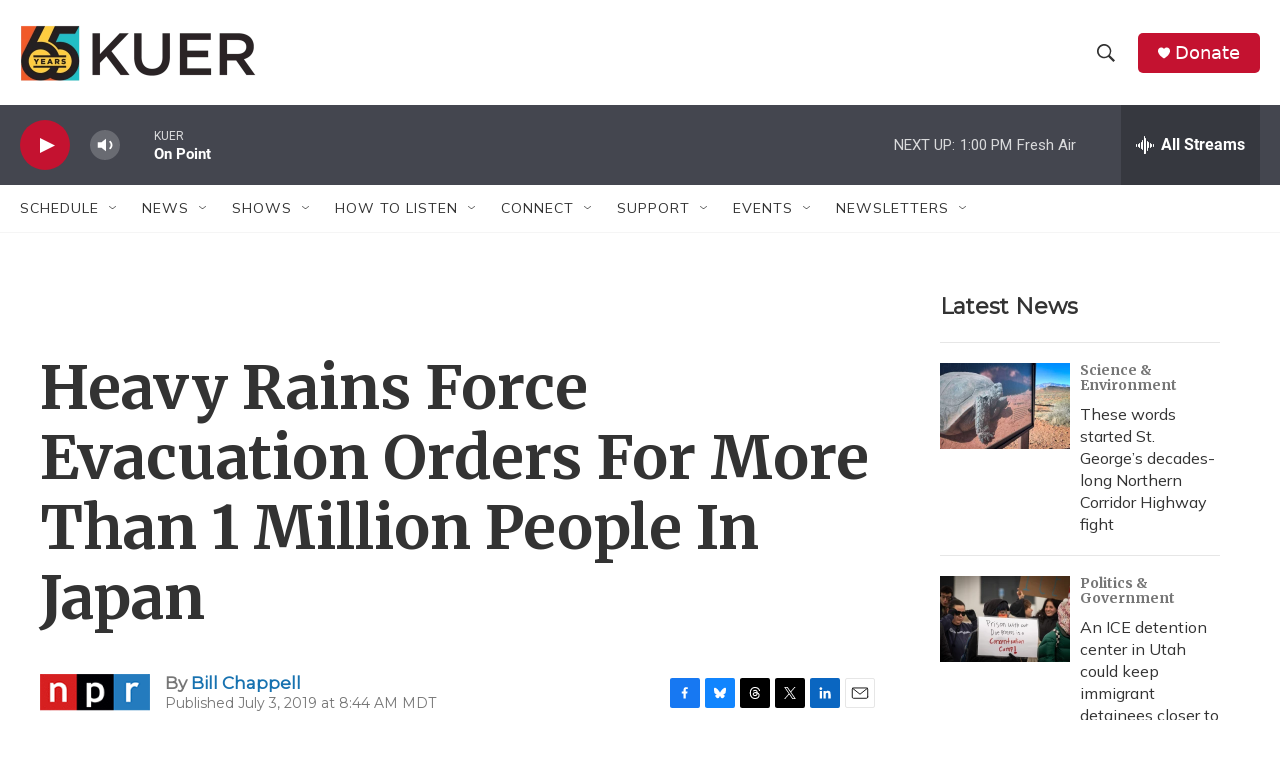

--- FILE ---
content_type: text/html; charset=utf-8
request_url: https://www.google.com/recaptcha/api2/aframe
body_size: 267
content:
<!DOCTYPE HTML><html><head><meta http-equiv="content-type" content="text/html; charset=UTF-8"></head><body><script nonce="ZojwQeFT7-BEKMqgy3pjVg">/** Anti-fraud and anti-abuse applications only. See google.com/recaptcha */ try{var clients={'sodar':'https://pagead2.googlesyndication.com/pagead/sodar?'};window.addEventListener("message",function(a){try{if(a.source===window.parent){var b=JSON.parse(a.data);var c=clients[b['id']];if(c){var d=document.createElement('img');d.src=c+b['params']+'&rc='+(localStorage.getItem("rc::a")?sessionStorage.getItem("rc::b"):"");window.document.body.appendChild(d);sessionStorage.setItem("rc::e",parseInt(sessionStorage.getItem("rc::e")||0)+1);localStorage.setItem("rc::h",'1769454293560');}}}catch(b){}});window.parent.postMessage("_grecaptcha_ready", "*");}catch(b){}</script></body></html>